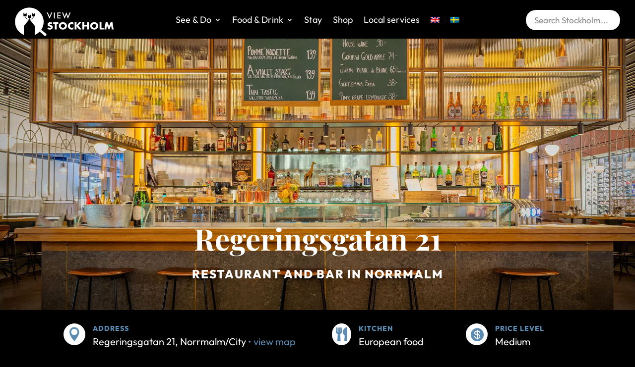

--- FILE ---
content_type: text/css; charset=UTF-8
request_url: https://emvwr2994ad.exactdn.com/wp-content/et-cache/global/et-divi-customizer-global.min.css?ver=1764149792
body_size: 1274
content:
@media (max-width:767px){.et_pb_blog_grid .dcm_post{margin-right:0px!important}}.dp-dfg-image:before{content:'';position:absolute;top:0;left:0;right:0;bottom:0;background:linear-gradient(to top,rgba(0,0,0,0.5) 0%,rgba(0,0,0,0) 50%);z-index:0}.places-feed .dp-dfg-image:before{content:'';position:absolute;top:0;left:0;right:0;bottom:0;background:linear-gradient(to top,rgba(0,0,0,0.7) 0%,rgba(0,0,0,0) 40%);z-index:0}.dp-dfg-skin-itemsinoverlay .dp-dfg-item>*{opacity:1!important}.dp-dfg-skin-default.dp-dfg-skin-itemsinoverlay .dp-dfg-item{justify-content:flex-end!important}.dp-dfg-load-more-button:hover{padding-right:30px!important;padding-left:30px!important}.dp-dfg-filter{padding-top:0!important}@media (max-width:767px){.et_pb_blog_grid .dcm_post{margin-right:0px!important}}.featured .dp-dfg-image:before{content:'';position:absolute;top:0;left:0;right:0;bottom:0;background:linear-gradient(to top,rgba(0,0,0,0.5) 0%,rgba(0,0,0,0) 50%);z-index:0}.places-feed .dp-dfg-image:before{content:'';position:absolute;top:0;left:0;right:0;bottom:0;background:linear-gradient(to top,rgba(0,0,0,0.7) 0%,rgba(0,0,0,0) 40%);z-index:0}.dp-dfg-skin-itemsinoverlay .dp-dfg-item>*{opacity:1!important}.dp-dfg-skin-default.dp-dfg-skin-itemsinoverlay .dp-dfg-item{justify-content:flex-end!important}.dp-dfg-load-more-button:hover{padding-right:30px!important;padding-left:30px!important}.dp-dfg-filter{padding-top:0!important}@media all and (max-width:767px){html .two-col-mob .et_pb_column{width:47.25%!important}html .two-col-mob .et_pb_column:nth-last-child(-n+2){margin-bottom:0}html .two-col-mob .et_pb_column:not(:nth-child(2n)){margin-right:5.5%!important}}.et_pb_blog_grid .et_pb_salvattore_content[data-columns] .column .et_pb_post{position:relative}.et_pb_fullwidth_menu_0_tb_header .et_pb_menu__icon.et_pb_menu__search-button{padding-left:10px}.et_pb_fullwidth_menu .et_pb_menu__search-input{color:#fff!important;text-transform:uppercase}.et_pb_menu_0_tb_header .mobile_nav{margin-top:10px}.et_pb_fullwidth_menu_0_tb_header.et_pb_fullwidth_menu ul li a{text-transform:none}@media only screen and (max-width:980px){.et_pb_row{width:90%}}*--------------------------------------------------------------# TOP MENU DESKTOP--------------------------------------------------------------*/#top-menu .menu-item{font-weight:300}#top-menu li a{font-weight:300!important}@media only screen and (min-width:980px){.menu-last{margin-right:100px}}.dl-menu ul.sub-menu{width:300px}.dl-menu ul.sub-menu li,.dl-menu ul.sub-menu li a{width:100%}.dl-menu .nav li li ul{left:300px}.dl-menu .nav li.et-reverse-direction-nav li ul{left:auto;right:300px}.dl-menu .nav li li{padding:0;min-width:100%}.dl-menu .nav li li a{min-width:100%}.dl-menu .nav li li a{text-transform:none;font-weight:300;font-size:17px}.dl-menu.et_pb_module.et_pb_menu .nav li li a{transition:all .3s ease-in-out}.dl-menu.et_pb_module.et_pb_menu .nav li li a:hover{background:#5c8cb2;opacity:1;padding-left:28px}.dl-menu.et_pb_menu .et-menu-nav ul.sub-menu{padding:0;border-top:0}.dl-menu ul.nav>li>ul.sub-menu{transform:translateX(-9px)}.dl-menu.et_pb_menu .et-menu-nav ul.sub-menu{border-radius:10px}.dl-menu ul.sub-menu li:first-child a{border-radius:10px 10px 0 0}.dl-menu ul.sub-menu li:last-child a{border-radius:0 0 10px 10px}.dl-menu.et_pb_menu .et-menu-nav ul.sub-menu{box-shadow:none}.dl-menu ul.nav>li>ul.sub-menu{transform:translateX(-50%);left:50%;transition:all .3s ease-in-out}.dl-menu .sub-menu a{text-align:center}.dl-menu ul.nav>li>ul.sub-menu{transform:translateY(10px);transition:all .3s ease-in-out}.dl-menu ul.nav>li:hover>ul.sub-menu{transform:translateY(0)}.dl-menu ul.nav>li>ul.sub-menu{transform:translate(-50%,10px)}.dl-menu ul.nav>li:hover>ul.sub-menu{transform:translate(-50%,0)}.dl-menu.et_pb_menu--without-logo .et_pb_menu__menu>nav>ul>li>a{padding-bottom:30px}.et_mobile_menu{border-top:0}#et_mobile_nav_menu .mobile_nav.opened .mobile_menu_bar::before,.et_pb_module.et_pb_menu .et_mobile_nav_menu .mobile_nav.opened .mobile_menu_bar::before{content:'\4d'}ul.et_mobile_menu li.menu-item-has-children .mobile-toggle,ul.et_mobile_menu li.page_item_has_children .mobile-toggle,.et-db #et-boc .et-l ul.et_mobile_menu li.menu-item-has-children .mobile-toggle,.et-db #et-boc .et-l ul.et_mobile_menu li.page_item_has_children .mobile-toggle{width:44px;height:100%;padding:0px!important;max-height:44px;border:none;position:absolute;right:0px;top:0px;z-index:999;background-color:transparent}ul.et_mobile_menu>li.menu-item-has-children,ul.et_mobile_menu>li.page_item_has_children,ul.et_mobile_menu>li.menu-item-has-children .sub-menu li.menu-item-has-children,.et-db #et-boc .et-l ul.et_mobile_menu>li.menu-item-has-children,.et-db #et-boc .et-l ul.et_mobile_menu>li.page_item_has_children,.et-db #et-boc .et-l ul.et_mobile_menu>li.menu-item-has-children .sub-menu li.menu-item-has-children{position:relative}.et_mobile_menu .menu-item-has-children>a,.et-db #et-boc .et-l .et_mobile_menu .menu-item-has-children>a{background-color:transparent}ul.et_mobile_menu .menu-item-has-children .sub-menu,#main-header ul.et_mobile_menu .menu-item-has-children .sub-menu,.et-db #et-boc .et-l ul.et_mobile_menu .menu-item-has-children .sub-menu,.et-db #main-header ul.et_mobile_menu .menu-item-has-children .sub-menu{display:none!important;visibility:hidden!important}ul.et_mobile_menu .menu-item-has-children .sub-menu.visible,#main-header ul.et_mobile_menu .menu-item-has-children .sub-menu.visible,.et-db #et-boc .et-l ul.et_mobile_menu .menu-item-has-children .sub-menu.visible,.et-db #main-header ul.et_mobile_menu .menu-item-has-children .sub-menu.visible{display:block!important;visibility:visible!important}ul.et_mobile_menu li.menu-item-has-children .mobile-toggle,.et-db #et-boc .et-l ul.et_mobile_menu li.menu-item-has-children .mobile-toggle{text-align:center;opacity:1}ul.et_mobile_menu li.menu-item-has-children .mobile-toggle::after,.et-db #et-boc .et-l ul.et_mobile_menu li.menu-item-has-children .mobile-toggle::after{top:10px;position:relative;font-family:"ETModules";content:'\33';color:#000;background:#fff;border-radius:50%;padding:3px}ul.et_mobile_menu li.menu-item-has-children.dt-open>.mobile-toggle::after,.et-db #et-boc .et-l ul.et_mobile_menu li.menu-item-has-children.dt-open>.mobile-toggle::after{content:'\32'}.et_pb_menu_0.et_pb_menu .et_mobile_menu:after{position:absolute;right:5%;margin-left:-20px;top:-14px;width:0;height:0;content:'';border-left:20px solid transparent;border-right:20px solid transparent;border-bottom:20px solid #ffffff}.mobile_menu_bar{position:relative;display:block;bottom:10px;line-height:0}.et_pb_menu_0.et_pb_menu .et_mobile_menu,.et_pb_menu_0.et_pb_menu .et_mobile_menu ul{background-color:#ffffff!important;border-radius:10px}.mfp-title{display:none}.fullwidth-gallery .et_pb_gallery_item a{pointer-events:none}.fullwidth-gallery .et_overlay{display:none!important}@media (max-width:767px){.footer-logo{text-align:center!important}.footer-logo img{max-width:180px!important;width:180px!important;margin:0 auto!important;transform:none!important}}

--- FILE ---
content_type: text/javascript; charset=UTF-8
request_url: https://emvwr2994ad.exactdn.com/wp-content/themes/view-stockholm-child-theme/js/custom.js?ver=1.4
body_size: 58
content:
(function($){$(function(){blogPage=2;placePage=2;articlePage=2;$('.slidebanner img:gt(0)').hide();setInterval(function(){$('.slidebanner :first-child').fadeOut().next('img').fadeIn().end().appendTo('.slidebanner')},3000)})})(jQuery)
function showMoreResults(_type){switch(_type){case 'blogs':_page=blogPage;blogPage++;break;case 'articles':_page=articlePage;articlePage++;break;case 'places':_page=placePage;placePage++;break}
jQuery.ajax({type:"get",url:"/wp-admin/admin-ajax.php",data:"action=more_results&type="+_type+"&page="+_page,success:function(result){jQuery('.section-'+_type).append(result.slice(0,-1))}})}